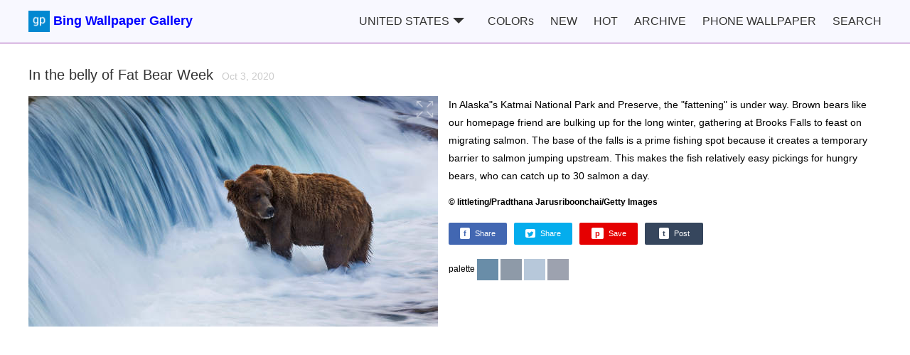

--- FILE ---
content_type: text/html; charset=utf-8
request_url: https://bing.gifposter.com/column-1566-in-the-belly-of-fat-bear-week.html
body_size: 5643
content:
<!DOCTYPE html>
<html lang="en">
<head>
	<meta charset="UTF-8">
	<meta http-equiv="X-UA-Compatible" content="IE=edge">
    <meta name="viewport" content="width=device-width, initial-scale=1">
	<meta name="keywords" content="bing wallpaper,bing image">
	<meta name="description" content="In the belly of Fat Bear Week">
	<meta name="google-site-verification" content="g3vj5lnprHRLHofBWD2oDZpxp5v2q0j0vQ7sR_eCzSk">

	<meta property="og:url"           content="https://bing.gifposter.com/column-1566-in-the-belly-of-fat-bear-week.html" />
	<meta property="og:type"          content="website" />
	<meta property="og:title"         content="In the belly of Fat Bear Week" />
	<meta property="og:description"   content="In Alaska&quot;s Katmai National Park and Preserve, the &quot;fattening&quot; is under way. Brown bears like our homepage friend are bulking up for the long winter, gathering at Brooks Falls to feast on migrating salmon. The base of the falls is a prime fishing spot because it creates a temporary barrier to salmon jumping upstream. This makes the fish relatively easy pickings for hungry bears, who can catch up to 30 salmon a day." />
	<meta property="og:image"  id="ogimg"       content="https://h2.gifposter.com/bingImages/FatBearWeek_EN-US2267733203_1920x1080.jpg" />
	<meta name="twitter:card" content="summary">
	<meta name="twitter:site" content="@gifposter">
	<meta name="twitter:title" content="In the belly of Fat Bear Week">
	<meta name="twitter:description" content="In Alaska&quot;s Katmai National Park and Preserve, the &quot;fattening&quot; is under way. Brown bears like our homepage friend are bulking up for the long winter, gathering at Brooks Falls to feast on migrating salmon. The base of the falls is a prime fishing spot because it creates a temporary barrier to salmon jumping upstream. This makes the fish relatively easy pickings for hungry bears, who can catch up to 30 salmon a day.">
	<meta name="twitter:image" content="https://h2.gifposter.com/bingImages/FatBearWeek_EN-US2267733203_1920x1080.jpg">

	<title>Bing image: In the belly of Fat Bear Week - Bing Wallpaper Gallery</title>
    <link rel="canonical" href="https://bing.gifposter.com/column-1566-in-the-belly-of-fat-bear-week.html"/>
	<link rel="stylesheet" type="text/css" href="/public/static/css/css.css?v=82">
	<script src="/public/static/js/share.js"></script>
    <!-- Google tag (gtag.js) -->
    <script async src="https://www.googletagmanager.com/gtag/js?id=G-X882JR0PSV"></script>
    <script>
      window.dataLayer = window.dataLayer || [];
      function gtag(){dataLayer.push(arguments);}
      gtag('js', new Date());
    
      gtag('config', 'G-X882JR0PSV');
    </script>
    <script async src="https://pagead2.googlesyndication.com/pagead/js/adsbygoogle.js?client=ca-pub-7664794252965039"
     crossorigin="anonymous"></script>
</head>
<body>
	<header id="header">
	<div class="wrapper flex">
		<a href="/" class="logo"><img src="/public/static/img/logo.png" width="30px" height="30px" alt="Bing Wallpaper Gallery">Bing Wallpaper Gallery</a>
		<nav class="topnav">
		    <div class="dropdown">
              <span>UNITED STATES<i class="delta"></i></span>
              <div class="dropdown-content">
    			    				<a href="/" class="curr">United States</a>
                    				<a href="/uk" >United Kingdom</a>
                    				<a href="/jp" >Japan</a>
                    				<a href="/de" >Germany</a>
                    				<a href="/fr" >France</a>
                    				<a href="/es" >Spain</a>
                    				<a href="/br" >Brazil</a>
                    				<a href="/in" >India</a>
                    				<a href="/ca" >Canada</a>
                    				<a href="/au" >Australia</a>
                    				<a href="/cn" >China</a>
                    				<a href="/it" >Italy</a>
                              </div>
            </div>
		    <a  href="/colors.html" title="I'm lucky">COLORs</a>
			<a  href="/list/new/desc/classic.html">NEW</a>
			<a  href="/list/hot/desc/classic.html">HOT</a>
			<a  href="/archive.html">ARCHIVE</a>
			<a  href="/phone.html">PHONE WALLPAPER</a>
			<a href="/search.html">SEARCH</a>
		<!--	<a href="https://www.gifposter.com" class="gifposter" target="_blank">GIFs</a>-->
		</nav>
			<!-- <div class="social">
			<div class="fb-like" data-href="https://www.facebook.com/Gifposter/" data-width="" data-layout="button_count" data-action="like" data-size="small" data-share="true"></div>
		    <div class="fb-group" data-href="https://www.facebook.com/groups/gifposter/" data-width="280" data-show-social-context="true" data-show-metadata="false"><blockquote cite="https://www.facebook.com/groups/gifposter/" class="fb-xfbml-parse-ignore">Gif Poster</blockquote></div> 
			<div><a href="https://twitter.com/gifpostercom?ref_src=twsrc%5Etfw" class="twitter-follow-button" data-show-count="false">Follow @gifpostercom</a><script async src="https://platform.twitter.com/widgets.js" charset="utf-8"></script></div>
		</div>-->
		<img src="/public/static/img/menu.png" alt="" class="iconSide" onclick="openMenu()">
	</div>
</header>
<div class="navSide none">
	<div class="backdrop" onclick="hideMenu()"></div>
	<nav class="topnav">
	    <a class="curr" href="/">HOME</a>
	    <a  href="/colors.html">COLORs</a>
		<a  href="/list/new/desc/classic.html">NEW</a>
		<a  href="/list/hot/desc/classic.html">HOT</a>
		<!-- <a href="/alpha.html">A~Z</a> -->
		<a  href="/archive.html">ARCHIVE</a>
		<a href="/search.html">SEARCH</a>
		<a  href="/phone.html">PHONE WALLPAPER</a>
		<!--<div class="fb-like" data-href="https://www.facebook.com/Gifposter/" data-width="" data-layout="button_count" data-action="like" data-size="small" data-share="true"></div>
		<div><a href="https://twitter.com/gifpostercom?ref_src=twsrc%5Etfw" class="twitter-follow-button" data-show-count="false">Follow @gifpostercom</a><script async src="https://platform.twitter.com/widgets.js" charset="utf-8"></script></div>-->
	</nav>
</div>
	<main class="wrapper">
		<section class="solo">
			<h1><a href="/wallpaper-1566-fatbearweek.html" >In the belly of Fat Bear Week&nbsp;&nbsp;<time>Oct 3, 2020</time></a></h1>
			<div class="flex column-wrapper">
				<a href="/wallpaper-1566-fatbearweek.html" title="Fullscreen View" target="_blank"><img class="mainimg" src="https://h2.gifposter.com/bingImages/FatBearWeek_EN-US2267733203_1920x1080.jpg_mb" width="576" height="324" alt="In the belly of Fat Bear Week"><img class="fullscreen" src="/public/static/img/full.png" alt=""></a>
				<article>
					<p>In Alaska&quot;s Katmai National Park and Preserve, the &quot;fattening&quot; is under way. Brown bears like our homepage friend are bulking up for the long winter, gathering at Brooks Falls to feast on migrating salmon. The base of the falls is a prime fishing spot because it creates a temporary barrier to salmon jumping upstream. This makes the fish relatively easy pickings for hungry bears, who can catch up to 30 salmon a day.</p>
					<h4>&copy; littleting/Pradthana Jarusriboonchai/Getty Images</h4>
					<div class="shares clearfix">
						<span class="tw-share-button" id="f"><span>f</span>Share</span>
						<span class="tw-share-button" id="t"><span><img src="/public/static/img/twitter.png"></span>Share</span>
						<span class="tw-share-button" id="p"><span>p</span>Save</span>
						<span class="tw-share-button" id="tu"><span>t</span>Post</span>
					</div>
					<div class="colos">palette
					            					<a href="/colors.html?color=105,141,168" style="display:inline-block;width:30px;height:30px;background:rgb(105,141,168);vertical-align: middle;"></a>
        				        					<a href="/colors.html?color=142,154,168" style="display:inline-block;width:30px;height:30px;background:rgb(142,154,168);vertical-align: middle;"></a>
        				        					<a href="/colors.html?color=183,200,218" style="display:inline-block;width:30px;height:30px;background:rgb(183,200,218);vertical-align: middle;"></a>
        				        					<a href="/colors.html?color=157,162,175" style="display:inline-block;width:30px;height:30px;background:rgb(157,162,175);vertical-align: middle;"></a>
        									</div>
				</article>
			</div>
		</section>
        		<section>
		    <h2>Today in History</h2>
		    <ul class="imglist yearimglist clearfix">
								<li>
					<a href="/column-400-monarch-butterflies-migrate-south.html"><img src="https://h2.gifposter.com/bingImages/MonarchSky_EN-US11810865458_1920x1080.jpg_sm" width="288" height="162" alt="Monarch butterflies migrate south"></a>
					<div><time>Oct 3, 2018</time><span>Monarch butterflies migrate south</span></div>
				</li>
								<li>
					<a href="/column-1183-love-on-ice.html"><img src="https://h2.gifposter.com/bingImages/AdelieBreeding_EN-US4350897027_1920x1080.jpg_sm" width="288" height="162" alt="Love on ice"></a>
					<div><time>Oct 3, 2019</time><span>Love on ice</span></div>
				</li>
								<li>
					<a href="/column-1929-birthplace-of-roman-emperors.html"><img src="https://h2.gifposter.com/bingImages/Italica_EN-US1640838317_1920x1080.jpg_sm" width="288" height="162" alt="Birthplace of Roman emperors"></a>
					<div><time>Oct 3, 2021</time><span>Birthplace of Roman emperors</span></div>
				</li>
								<li>
					<a href="/column-2292-world-architecture-day.html"><img src="https://h2.gifposter.com/bingImages/Porthuis_EN-US8462686696_1920x1080.jpg_sm" width="288" height="162" alt="World Architecture Day"></a>
					<div><time>Oct 3, 2022</time><span>World Architecture Day</span></div>
				</li>
								<li>
					<a href="/column-2663-whitehaven-beach-whitsunday-island-australia.html"><img src="https://h2.gifposter.com/bingImages/WhitsundaySwirl_1920x1080.jpg_sm" width="288" height="162" alt="Whitehaven Beach, Whitsunday Island, Australia"></a>
					<div><time>Oct 3, 2023</time><span>Whitehaven Beach, Whitsunday Island, Australia</span></div>
				</li>
								<li>
					<a href="/column-3026-taj-mahal-agra-uttar-pradesh-india.html"><img src="https://h2.gifposter.com/bingImages/TajMahalReflection_1920x1080.jpg_sm" width="288" height="162" alt="Taj Mahal, Agra, Uttar Pradesh, India"></a>
					<div><time>Oct 3, 2024</time><span>Taj Mahal, Agra, Uttar Pradesh, India</span></div>
				</li>
								<li>
					<a href="/column-3387-glen-brittle-isle-of-skye-scotland.html"><img src="https://h2.gifposter.com/bingImages/SkyeHeather_1920x1080.jpg_sm" width="288" height="162" alt="Glen Brittle, Isle of Skye, Scotland"></a>
					<div><time>Oct 3, 2025</time><span>Glen Brittle, Isle of Skye, Scotland</span></div>
				</li>
							</ul>
		</section>
        		<section>
						<h2>More Desktop Wallpapers:</h2>
						<ul class="imglist clearfix">
								<li>
					<a href="/column-1247-the-cutty-sark-turns-150.html"><img src="https://h2.gifposter.com/bingImages/CuttySark150_EN-US8574386630_1920x1080.jpg_sm" width="288" height="162" alt="The Cutty Sark turns 150"></a>
					<div><time>Nov 22, 2019</time><span>The Cutty Sark turns 150</span></div>
				</li>
								<li>
					<a href="/column-2832-international-day-of-forests.html"><img src="https://h2.gifposter.com/bingImages/BwindiNationalForest_1920x1080.jpg_sm" width="288" height="162" alt="International Day of Forests"></a>
					<div><time>Mar 21, 2024</time><span>International Day of Forests</span></div>
				</li>
								<li>
					<a href="/column-1851-pretty-prettybutterfly.html"><img src="https://h2.gifposter.com/bingImages/LoepaOberthuri_EN-US7208560265_1920x1080.jpg_sm" width="288" height="162" alt="Pretty, pretty&hellip;butterfly?"></a>
					<div><time>Jul 17, 2021</time><span>Pretty, pretty&hellip;butterfly?</span></div>
				</li>
								<li>
					<a href="/column-2440-tambopata-national-reserve-peru.html"><img src="https://h2.gifposter.com/bingImages/CanopyPeru_EN-US9715922202_1920x1080.jpg_sm" width="288" height="162" alt="Tambopata National Reserve, Peru"></a>
					<div><time>Feb 26, 2023</time><span>Tambopata National Reserve, Peru</span></div>
				</li>
								<li>
					<a href="/column-2807-black-history-month.html"><img src="https://h2.gifposter.com/bingImages/WrightSculpture_1920x1080.jpg_sm" width="288" height="162" alt="Black History Month"></a>
					<div><time>Feb 25, 2024</time><span>Black History Month</span></div>
				</li>
								<li>
					<a href="/column-3404-international-sloth-day.html"><img src="https://h2.gifposter.com/bingImages/HoffmansSloth_1920x1080.jpg_sm" width="288" height="162" alt="International Sloth Day"></a>
					<div><time>Oct 20, 2025</time><span>International Sloth Day</span></div>
				</li>
								<li>
					<a href="/column-239-national-park-week-everglades-national-park.html"><img src="https://h2.gifposter.com/bingImages/SatelliteGlades_EN-US10009546266_1920x1080.jpg_sm" width="288" height="162" alt="National Park Week: Everglades National Park"></a>
					<div><time>Apr 24, 2018</time><span>National Park Week: Everglades National Park</span></div>
				</li>
								<li>
					<a href="/column-2728-national-pearl-harbor-remembrance-day.html"><img src="https://h2.gifposter.com/bingImages/PearlHarborArizona_1920x1080.jpg_sm" width="288" height="162" alt="National Pearl Harbor Remembrance Day"></a>
					<div><time>Dec 7, 2023</time><span>National Pearl Harbor Remembrance Day</span></div>
				</li>
								<li>
					<a href="/column-2403-penguin-awareness-day.html"><img src="https://h2.gifposter.com/bingImages/FalklandKings_EN-US1992849422_1920x1080.jpg_sm" width="288" height="162" alt="Penguin Awareness Day"></a>
					<div><time>Jan 20, 2023</time><span>Penguin Awareness Day</span></div>
				</li>
								<li>
					<a href="/column-1521-freeze-frame.html"><img src="https://h2.gifposter.com/bingImages/PhotographyEmperor_EN-US7865787520_1920x1080.jpg_sm" width="288" height="162" alt="Freeze frame"></a>
					<div><time>Aug 19, 2020</time><span>Freeze frame</span></div>
				</li>
								<li>
					<a href="/column-223-its-draw-a-bird-day.html"><img src="https://h2.gifposter.com/bingImages/ResplendentQuetzal_EN-US9863376005_1920x1080.jpg_sm" width="288" height="162" alt="It&rsquo;s Draw a Bird Day"></a>
					<div><time>Apr 8, 2018</time><span>It&rsquo;s Draw a Bird Day</span></div>
				</li>
								<li>
					<a href="/column-428-shhh-the-movie-is-about-to-start.html"><img src="https://h2.gifposter.com/bingImages/TheaterLostSouls_EN-US9247537981_1920x1080.jpg_sm" width="288" height="162" alt="Shhh, the movie is about to start"></a>
					<div><time>Oct 31, 2018</time><span>Shhh, the movie is about to start</span></div>
				</li>
								<li>
					<a href="/column-3060-vancouver-coastal-sea-wolves-great-bear-rainforest-canada.html"><img src="https://h2.gifposter.com/bingImages/CanadaWolves_1920x1080.jpg_sm" width="288" height="162" alt="Vancouver Coastal Sea wolves, Great Bear Rainforest, Canada"></a>
					<div><time>Nov 7, 2024</time><span>Vancouver Coastal Sea wolves, Great Bear Rainforest, Canada</span></div>
				</li>
								<li>
					<a href="/column-3430-irohazaka-road-in-fall-nikko-tochigi-japan.html"><img src="https://h2.gifposter.com/bingImages/IrohazakaAutumn_1920x1080.jpg_sm" width="288" height="162" alt="Irohazaka Road in fall, Nikko, Tochigi, Japan"></a>
					<div><time>Nov 15, 2025</time><span>Irohazaka Road in fall, Nikko, Tochigi, Japan</span></div>
				</li>
								<li>
					<a href="/column-2738-bohemian-waxwings-in-canada.html"><img src="https://h2.gifposter.com/bingImages/WinterWaxwings_1920x1080.jpg_sm" width="288" height="162" alt="Bohemian waxwings in Canada"></a>
					<div><time>Dec 17, 2023</time><span>Bohemian waxwings in Canada</span></div>
				</li>
								<li>
					<a href="/column-232-the-childrens-cultural-festival-in-reykjavik-begins-today.html"><img src="https://h2.gifposter.com/bingImages/ChildrenHarpa_EN-US9564284589_1920x1080.jpg_sm" width="288" height="162" alt="The Children&rsquo;s Cultural Festival in Reykjavik begins today"></a>
					<div><time>Apr 17, 2018</time><span>The Children&rsquo;s Cultural Festival in Reykjavik begins today</span></div>
				</li>
								<li>
					<a href="/column-3233-lei-day-in-hawaii.html"><img src="https://h2.gifposter.com/bingImages/PinkPlumeria_1920x1080.jpg_sm" width="288" height="162" alt="Lei Day in Hawaii"></a>
					<div><time>May 1, 2025</time><span>Lei Day in Hawaii</span></div>
				</li>
								<li>
					<a href="/column-1915-arrr-can-you-talk-like-a-pirate.html"><img src="https://h2.gifposter.com/bingImages/LeCastella_EN-US3410369495_1920x1080.jpg_sm" width="288" height="162" alt="Arrr! Can you talk like a pirate?"></a>
					<div><time>Sep 19, 2021</time><span>Arrr! Can you talk like a pirate?</span></div>
				</li>
								<li>
					<a href="/column-1281-it-s-slovenia-s-independence-and-unity-day.html"><img src="https://h2.gifposter.com/bingImages/SloveniaAlps_EN-US3700970842_1920x1080.jpg_sm" width="288" height="162" alt="It s Slovenia s Independence and Unity Day"></a>
					<div><time>Dec 26, 2019</time><span>It s Slovenia s Independence and Unity Day</span></div>
				</li>
								<li>
					<a href="/column-1316-the-pearl-of-siberia.html"><img src="https://h2.gifposter.com/bingImages/LakeBaikal_EN-US8692095269_1920x1080.jpg_sm" width="288" height="162" alt="The Pearl of Siberia"></a>
					<div><time>Jan 30, 2020</time><span>The Pearl of Siberia</span></div>
				</li>
								<li>
					<a href="/column-1496-going-with-the-floe.html"><img src="https://h2.gifposter.com/bingImages/RedSailboat_EN-US1173520356_1920x1080.jpg_sm" width="288" height="162" alt="Going with the floe"></a>
					<div><time>Jul 25, 2020</time><span>Going with the floe</span></div>
				</li>
								<li>
					<a href="/column-2663-whitehaven-beach-whitsunday-island-australia.html"><img src="https://h2.gifposter.com/bingImages/WhitsundaySwirl_1920x1080.jpg_sm" width="288" height="162" alt="Whitehaven Beach, Whitsunday Island, Australia"></a>
					<div><time>Oct 3, 2023</time><span>Whitehaven Beach, Whitsunday Island, Australia</span></div>
				</li>
								<li>
					<a href="/column-3047-frankenstein-friday.html"><img src="https://h2.gifposter.com/bingImages/MontBlancMassif_1920x1080.jpg_sm" width="288" height="162" alt="Frankenstein Friday"></a>
					<div><time>Oct 25, 2024</time><span>Frankenstein Friday</span></div>
				</li>
								<li>
					<a href="/column-944-chapada-dos-veadeiros-national-park-shines.html"><img src="https://h2.gifposter.com/bingImages/Paepalanthus_EN-US6799393102_1920x1080.jpg_sm" width="288" height="162" alt="Chapada dos Veadeiros National Park shines"></a>
					<div><time>Apr 19, 2019</time><span>Chapada dos Veadeiros National Park shines</span></div>
				</li>
								<li>
					<a href="/column-2000-old-town-quito.html"><img src="https://h2.gifposter.com/bingImages/ElPanecilloHill_EN-US0550689224_1920x1080.jpg_sm" width="288" height="162" alt="Old Town Quito"></a>
					<div><time>Dec 13, 2021</time><span>Old Town Quito</span></div>
				</li>
								<li>
					<a href="/column-1774-it-s-asian-american-and-pacific-islander-heritage-month.html"><img src="https://h2.gifposter.com/bingImages/GGTeaGarden_EN-US1647173456_1920x1080.jpg_sm" width="288" height="162" alt="It s Asian American and Pacific Islander Heritage Month"></a>
					<div><time>May 1, 2021</time><span>It s Asian American and Pacific Islander Heritage Month</span></div>
				</li>
								<li>
					<a href="/column-1690-a-sea-of-swirling-stone.html"><img src="https://h2.gifposter.com/bingImages/TheWave_EN-US9748334524_1920x1080.jpg_sm" width="288" height="162" alt="A sea of swirling stone"></a>
					<div><time>Feb 5, 2021</time><span>A sea of swirling stone</span></div>
				</li>
								<li>
					<a href="/column-2737-guild-houses-of-grand-place-brussels-belgium.html"><img src="https://h2.gifposter.com/bingImages/GrandPlaceXmas_1920x1080.jpg_sm" width="288" height="162" alt="Guild houses of Grand-Place, Brussels, Belgium"></a>
					<div><time>Dec 16, 2023</time><span>Guild houses of Grand-Place, Brussels, Belgium</span></div>
				</li>
								<li>
					<a href="/column-758-let-the-holiday-shopping-commence.html"><img src="https://h2.gifposter.com/bingImages/ShoppersReflected_EN-US10998166854_1920x1080.jpg_sm" width="288" height="162" alt="Let the holiday shopping commence"></a>
					<div><time>Nov 23, 2018</time><span>Let the holiday shopping commence</span></div>
				</li>
								<li>
					<a href="/column-1263-mod-gear.html"><img src="https://h2.gifposter.com/bingImages/PurpleWeekend_EN-US9729941585_1920x1080.jpg_sm" width="288" height="162" alt="Mod gear"></a>
					<div><time>Dec 8, 2019</time><span>Mod gear</span></div>
				</li>
							</ul>
		</section>
	</main>
	<footer>
	<div class="wrapper flex">
		<a href="https://www.gifposter.com/" target="_blank">HOME</a>
		<a href="/about.html">ABOUT</a>
		<a href="/privacy_policy.html">Privacy Policy</a>
		&copy;gifposter
		<div>
			<span>Find Us In:</span>
			<a href="https://www.facebook.com/Gifposter">facebook</a>
			<a href="https://twitter.com/gifpostercom">twitter</a>
			<a href="https://www.pinterest.es/gifposter/bing-wallpaper/">pinterest</a>
			<a href="https://gifposter.tumblr.com/">tumblr</a>
		</div>
	</div>
</footer>
<script>
	function openMenu () {
		document.querySelector('.navSide').className = 'navSide show';
	}
	function hideMenu () {
		document.querySelector('.navSide').className += ' none';
	}
	var header = document.getElementById('header');
	var windowTop = 0;
	window.addEventListener('scroll', function(e){
		if(scrollY >= windowTop && scrollY >= 120){
			header.style.top = '-70px';
            header.style.opacity = 0;
            windowTop = scrollY;
		}else{
  			header.style.top = '0px';
            header.style.opacity = 1;
            windowTop = scrollY;
		}
	})
</script>
<script defer src="https://static.cloudflareinsights.com/beacon.min.js/vcd15cbe7772f49c399c6a5babf22c1241717689176015" integrity="sha512-ZpsOmlRQV6y907TI0dKBHq9Md29nnaEIPlkf84rnaERnq6zvWvPUqr2ft8M1aS28oN72PdrCzSjY4U6VaAw1EQ==" data-cf-beacon='{"version":"2024.11.0","token":"2957cf86d2dd4bc6ad57a90da9fe1615","r":1,"server_timing":{"name":{"cfCacheStatus":true,"cfEdge":true,"cfExtPri":true,"cfL4":true,"cfOrigin":true,"cfSpeedBrain":true},"location_startswith":null}}' crossorigin="anonymous"></script>
</body>
<script>'undefined'=== typeof _trfq || (window._trfq = []);'undefined'=== typeof _trfd && (window._trfd=[]),_trfd.push({'tccl.baseHost':'secureserver.net'},{'ap':'cpsh-oh'},{'server':'p3plzcpnl507477'},{'dcenter':'p3'},{'cp_id':'4129677'},{'cp_cl':'8'}) // Monitoring performance to make your website faster. If you want to opt-out, please contact web hosting support.</script><script src='https://img1.wsimg.com/traffic-assets/js/tccl.min.js'></script></html>

--- FILE ---
content_type: text/html; charset=utf-8
request_url: https://www.google.com/recaptcha/api2/aframe
body_size: 267
content:
<!DOCTYPE HTML><html><head><meta http-equiv="content-type" content="text/html; charset=UTF-8"></head><body><script nonce="xJ_epcZsYEPEt5_Gdg4BYw">/** Anti-fraud and anti-abuse applications only. See google.com/recaptcha */ try{var clients={'sodar':'https://pagead2.googlesyndication.com/pagead/sodar?'};window.addEventListener("message",function(a){try{if(a.source===window.parent){var b=JSON.parse(a.data);var c=clients[b['id']];if(c){var d=document.createElement('img');d.src=c+b['params']+'&rc='+(localStorage.getItem("rc::a")?sessionStorage.getItem("rc::b"):"");window.document.body.appendChild(d);sessionStorage.setItem("rc::e",parseInt(sessionStorage.getItem("rc::e")||0)+1);localStorage.setItem("rc::h",'1768782599943');}}}catch(b){}});window.parent.postMessage("_grecaptcha_ready", "*");}catch(b){}</script></body></html>